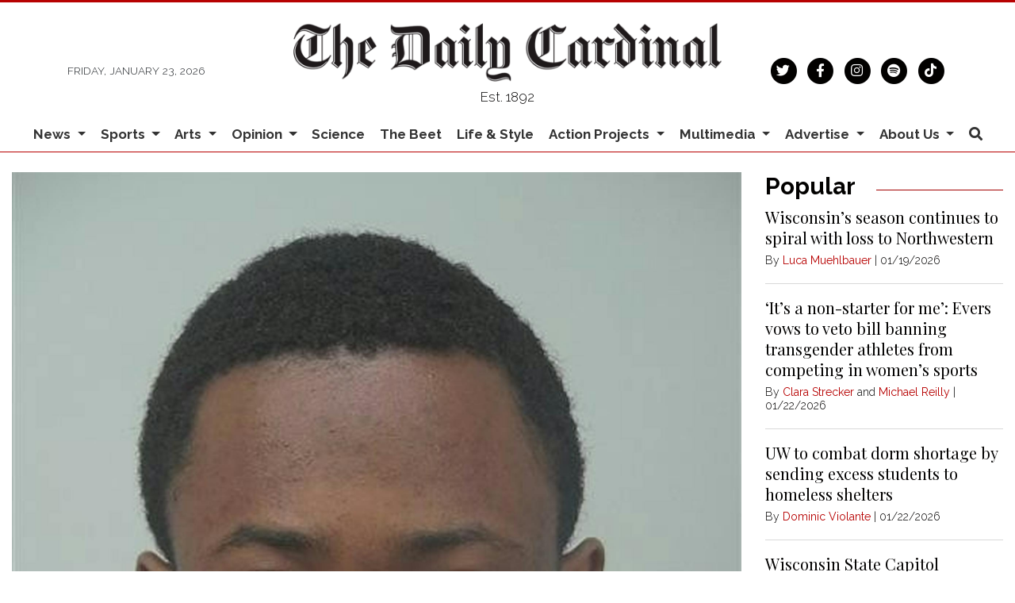

--- FILE ---
content_type: text/html; charset=utf-8
request_url: https://www.google.com/recaptcha/api2/aframe
body_size: 266
content:
<!DOCTYPE HTML><html><head><meta http-equiv="content-type" content="text/html; charset=UTF-8"></head><body><script nonce="aTu0Q4xNQza79czFesqs9A">/** Anti-fraud and anti-abuse applications only. See google.com/recaptcha */ try{var clients={'sodar':'https://pagead2.googlesyndication.com/pagead/sodar?'};window.addEventListener("message",function(a){try{if(a.source===window.parent){var b=JSON.parse(a.data);var c=clients[b['id']];if(c){var d=document.createElement('img');d.src=c+b['params']+'&rc='+(localStorage.getItem("rc::a")?sessionStorage.getItem("rc::b"):"");window.document.body.appendChild(d);sessionStorage.setItem("rc::e",parseInt(sessionStorage.getItem("rc::e")||0)+1);localStorage.setItem("rc::h",'1769203375426');}}}catch(b){}});window.parent.postMessage("_grecaptcha_ready", "*");}catch(b){}</script></body></html>

--- FILE ---
content_type: text/javascript;charset=UTF-8
request_url: https://www.dailycardinal.com/b/e.js
body_size: 708
content:
var _ceo = _ceo || {};

console.log("Starting integration for car");
console.log("FP", "f1bc355e-40dc-490c-a835-538f103d228c");
console.log("REF", "https://www.dailycardinal.com/article/2017/04/downtown-madison-homicide-victim-suffered-about-70-knife-wounds?ct=content_open&amp;cv=cbox_latest");

window.addEventListener('DOMContentLoaded', function() {
    var _closer = document.getElementById('__ceo-debug-message-close');
    var _opener = document.getElementById('__ceo-debug-message-open');
    var _container = document.getElementById('__ceo-debug-message');

    var el = document.getElementById('__ceo-8B7A2F29-C494-4EAA-9D3D-93356FF6FB40');

    if (el) {
        window._ceo.BlockerEnabled = true;
    } else {
        window._ceo.BlockerEnabled = false;
    }

            
    if (!_container) {
        return;
    }

    _closer.addEventListener('click', function(e) {
        e.preventDefault();
        _container.classList.add('message-collapse');
    });
    _opener.addEventListener('click', function(e) {
        e.preventDefault();
        _container.classList.remove('message-collapse');
    });
});
